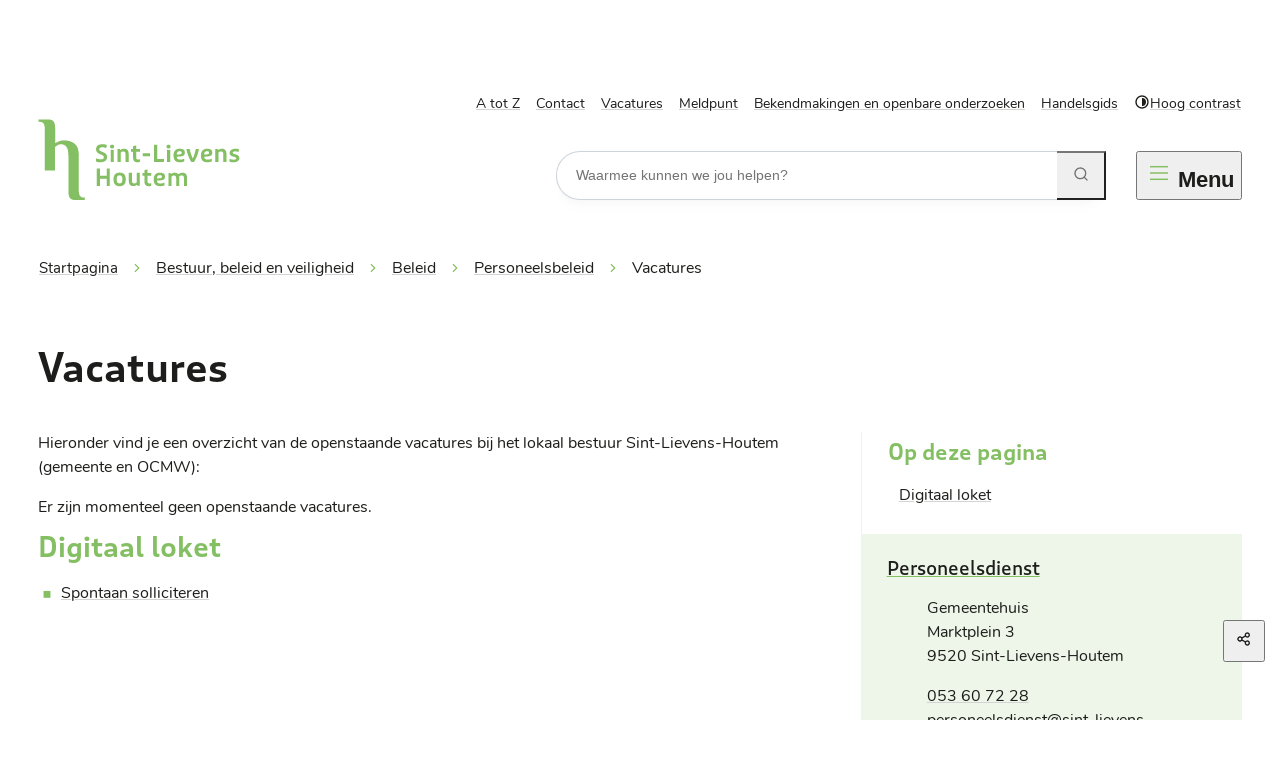

--- FILE ---
content_type: text/html; charset=utf-8
request_url: https://www.sint-lievens-houtem.be/vacatures
body_size: 29677
content:
<!DOCTYPE html><html lang=nl-BE><head><meta charset=utf-8><meta name=HandheldFriendly content=True><meta name=MobileOptimized content=320><meta name=viewport content="width=device-width, initial-scale=1.0"><meta name=generator content="Icordis CMS by LCP nv (https://www.lcp.be)"><meta name=theme-color content=#98a115><title>Vacatures - Gemeente Sint-Lievens-Houtem</title><link rel=preconnect href=https://fonts.icordis.be><link rel=stylesheet href=https://fonts.icordis.be/fonts/nunito-regular-500-600-700_puffin-500-italic-500-normal-400-normal-600-italic-400-italic-700-normal-600-normal-700-italic.css media=screen><link id=skin-stylesheet rel=stylesheet media=screen href="/css/dist/skin-slh.css?v=02012026113014" data-sw="/css/dist/skin-slh-contrast.css?v=02012026113014" data-css=contrastskin><link rel=stylesheet href=/css/layout/core/print.css media=print><link rel=icon type=image/x-icon href=/images/skin/favicon.ico><link rel=icon type=image/png sizes=32x32 href=/images/skin/favicon-32x32.png><link rel=icon type=image/png sizes=16x16 href=/images/skin/favicon-16x16.png><link rel=apple-touch-icon sizes=180x180 href=/images/skin/apple-touch-icon.png><link rel=mask-icon href=/images/skin/safari-pinned-tab.svg color=#98a115><link type=application/rss+xml rel=alternate title="Nieuws RSS" href=/rss/nieuws.rss><link type=application/rss+xml rel=alternate title="Activiteiten RSS" href=/rss/activiteiten.rss><link rel=canonical href=https://www.sint-lievens-houtem.be/vacatures><link rel=manifest href=/site.webmanifest><meta name=description content="Hieronder vind je een overzicht van de openstaande vacatures bij het lokaal bestuur Sint-Lievens-Houtem (gemeente en OCMW): Er zijn momenteel geen openstaande v..."><meta property=og:description content="Hieronder vind je een overzicht van de openstaande vacatures bij het lokaal bestuur Sint-Lievens-Houtem (gemeente en OCMW): Er zijn momenteel geen openstaande v..."><meta property=og:site_name content="Gemeente Sint-Lievens-Houtem"><meta property=og:title content=Vacatures><meta property=og:url content=https://www.sint-lievens-houtem.be/vacatures><meta property=og:type content=website><meta property=og:image content=https://www.sint-lievens-houtem.be/images/skin/logo-og.png><meta name=twitter:card content=summary><meta property=twitter:title content=Vacatures><meta property=twitter:description content="Hieronder vind je een overzicht van de openstaande vacatures bij het lokaal bestuur Sint-Lievens-Houtem (gemeente en OCMW): Er zijn momenteel geen openstaande v..."><link rel=stylesheet href=/global/css/layout/modules/burgerprofiel.css media=screen asp-append-version=true><script src=https://prod.widgets.burgerprofiel.vlaanderen.be/api/v1/node_modules/@govflanders/vl-widget-polyfill/dist/index.js></script><script src=https://prod.widgets.burgerprofiel.vlaanderen.be/api/v1/node_modules/@govflanders/vl-widget-client/dist/index.js></script></head><body id=body class=portal-0 data-menu=hamburger><script>var burgerprofielUAC =false;
                    var burgerprofielAPIUrl = 'https://prod.widgets.burgerprofiel.vlaanderen.be/api/v1/session/validate';</script><div class=widget-vlw-placeholder id=global-header-placeholder aria-hidden=true><div class=lds-ellipsis><div></div><div></div><div></div><div></div></div></div><script>var sessionding=null;
var wasAuthorized=false;
var loggedOutLocal=false;
vl.widget.client.bootstrap('https://prod.widgets.burgerprofiel.vlaanderen.be/api/v1/widget/aee62c09-a0ad-4996-8c6a-82268c1208db')
	.then(function(widget) {
        var placeholder = document.getElementById('global-header-placeholder');
  	widget.setMountElement(placeholder);
    widget.mount().catch(console.error.bind(console))
    return widget;
  })
  .then(function (widget){
vl.widget.client.capture((widget) => { window.widget = widget});
widget.getExtension('citizen_profile').then((citizen_profile) => {
  var state =    citizen_profile.getSession().getState();
$('#profiellogout').on('click',function(e){
  var state2=citizen_profile.getSession().getState();
if(state2=='authenticated'){
e.preventDefault();
citizen_profile.getSession().logout();
loggedOutLocal=true;
}
});
  citizen_profile.addEventListener('session.update', (event) => {
      var state2=citizen_profile.getSession().getState(); // of event.getSource().getState();
      if(state2=='authenticated'){
wasAuthorized=true;
                        $('#my-profile-link2').removeClass('hidden');
                        $('#my-profile-link2').show();
                        }else if(state2=='unauthenticated'){
if(loggedOutLocal){
loggedOutLocal=false;
                       window.location='/sso/logout?returnurl=/';   
                        }
                        $('#my-profile-link2').addClass('hidden');
                        $('#my-profile-link2').hide();

                        }
                 });
                // authenticated
                // unauthenticated
                // recognized -> ACM sessie geen MBP sessie
});
  })
  .catch(console.error.bind(console));</script><div id=skip-content class=skip><div class=container><a href=#content-main data-scrollto=skip rel=nofollow> <span>Naar inhoud</span> </a></div></div><noscript><div class=alertbox-warning>Javascript is niet ingeschakeld. We hebben gedetecteerd dat javascript is uitgeschakeld in deze browser. Schakel javascript in of schakel over naar een ondersteunde browser om door te gaan.</div></noscript><header class="header has-hamburger"><div class="header-main header__main" data-menu-position=under><div class=container><div class=header__container-wrapper><div class="header-brand header__brand"><a href="/" class=brand data-tooltip="Terug naar startpagina"> <span class="brand-txt brand__txt">Gemeente Sint-Lievens-Houtem</span> <img src=/images/skin/logo.svg alt="" class="logo-img brand__logo"> </a></div><div class="header-right header__right"><div class=header__right-top><div class=header__meta><div class="meta meta__wrapper"><div class="meta__container-wrapper fade-navs fade__navs"><button data-scroll=scroll-left data-tooltip="scroll naar links" aria-hidden=true class="btn-scroll next hidden"> <svg class=scroll__icon aria-hidden=true data-icon=arrow-right-s><use href=/global/icons/global-line.svg#arrow-right-s style="fill:var(--icon-color-primary,var(--icon-color));transition:fill var(--transition-duration-base) var(--transition-timing-function)"></use></svg> <span class="sr_skip sr-only">scroll naar links</span> </button> <button data-scroll=scroll-right data-tooltip="scroll naar rechts" aria-hidden=true class="btn-scroll prev hidden"> <svg class=scroll__icon aria-hidden=true data-icon=arrow-left-s><use href=/global/icons/global-line.svg#arrow-left-s style="fill:var(--icon-color-primary,var(--icon-color));transition:fill var(--transition-duration-base) var(--transition-timing-function)"></use></svg> <span class="sr_skip sr-only">scroll naar rechts</span> </button><ul class=nav-meta data-scroller=fade__navs><li class="nav__item meta__item" data-id=4><a href=/producten class="nav__link meta__link"> <span>A tot Z</span> </a></li><li class="nav__item meta__item" data-id=11><a href=/contact class="nav__link meta__link"> <span>Contact</span> </a></li><li class="nav__item meta__item" data-id=12><a href=/vacatures class="nav__link meta__link"> <span>Vacatures</span> </a></li><li class="nav__item meta__item" data-id=13><a href=/meldpunt class="nav__link meta__link"> <span>Meldpunt</span> </a></li><li class="nav__item meta__item" data-id=14><a href=/bekendmakingen-en-openbare-onderzoeken class="nav__link meta__link"> <span>Bekendmakingen en openbare onderzoeken</span> </a></li><li class="nav__item meta__item" data-id=15><a href=https://www.sint-lievens-houtem.be/bedrijven class="nav__link meta__link" target=_blank rel=noopener> <span>Handelsgids</span> </a></li><li class="nav__item meta__item my-profile-contrast"><button id=btn-toggle-contrast class="nav__link meta__link btn-toggle-contrast icon-contrast"> <svg class="nav__icon meta__icon" aria-hidden=true data-icon=contrast><use href=/global/icons/global-line.svg#contrast style="fill:var(--icon-color-primary,var(--icon-color));transition:fill var(--transition-duration-base) var(--transition-timing-function)"></use></svg> <span>Hoog contrast</span> </button></li></ul></div></div></div></div><div class=header__right-bottom><div class="header-search header__search"><div id=search class="search search-main" role=search><form action=/zoeken method=GET name=searchForm id=searchForm class=search__form><div class="input-group search__group"><label for=txtkeyword><span class=sr-only>Waarmee kunnen we jou helpen?</span></label> <input type=text name=q class="form-control txt search__input" id=txtkeyword data-tooltip="Waarmee kunnen we jou helpen?" autocomplete=off data-toggle-placeholder=1 placeholder="Waarmee kunnen we jou helpen?" data-placeholder-mobile=Zoeken data-speak-text="Begin nu te spreken" data-listening-text=Luisteren... data-error="Gelieve je microfoon aan te sluiten en je microfoon rechten toe te laten."><div aria-hidden=true class="loading search__loading"><svg class=loading__icon aria-hidden=true data-icon=icon-search-loading><use href=/images/search-loading.svg#icon-search-loading style="fill:var(--icon-color-primary,var(--icon-color));transition:fill var(--transition-duration-base) var(--transition-timing-function)"></use></svg></div><span class="input-group__btn search__input-group"> <button id=btn-speech-recognition class="hidden search__btn--recognition" type=button data-tooltip="Opzoeking via microfoon activeren"> <svg class=search__icon aria-hidden=true data-icon=mic><use href=/global/icons/global-line.svg#mic style="fill:var(--icon-color-primary,var(--icon-color));transition:fill var(--transition-duration-base) var(--transition-timing-function)"></use></svg> <span class=sr-only>Opzoeking via microfoon activeren</span> </button> <button type=submit class=search__btn id=btnSearch data-tooltip=Zoeken> <svg class=search__icon aria-hidden=true data-icon=search><use href=/global/icons/global-line.svg#search style="fill:var(--icon-color-primary,var(--icon-color));transition:fill var(--transition-duration-base) var(--transition-timing-function)"></use></svg> <span>Zoeken</span> </button><div id=speech-error-msg class="popover search__popover popover-start hidden"><div class=popover__arrow aria-hidden=true></div>Gelieve je microfoon aan te sluiten en je microfoon rechten toe te laten.</div></span></div></form><div id=suggestionsearch class="search-suggestion partial-overview" aria-live=polite></div></div></div><div class=header__toggle-menu><button data-toggle=offcanvas data-dismiss=modal class=btn-toggle-menu type=button aria-expanded=false> <svg viewBox="0 0 100 100" aria-hidden=true class=toggle__icon><path class="line line-1" d="M 20,29.000046 H 80.000231 C 80.000231,29.000046 94.498839,28.817352 94.532987,66.711331 94.543142,77.980673 90.966081,81.670246 85.259173,81.668997 79.552261,81.667751 75.000211,74.999942 75.000211,74.999942 L 25.000021,25.000058" /><path class="line line-2" d="M 20,50 H 80" /><path class="line line-3" d="M 20,70.999954 H 80.000231 C 80.000231,70.999954 94.498839,71.182648 94.532987,33.288669 94.543142,22.019327 90.966081,18.329754 85.259173,18.331003 79.552261,18.332249 75.000211,25.000058 75.000211,25.000058 L 25.000021,74.999942" /></svg> <span class=toggle__txt><span>Menu</span></span> </button></div></div></div></div></div></div><div class=header__nav aria-label="Main menu" role=navigation><div class="overlay overlay__navigation header-nav-overlay" data-toggle=offcanvas aria-hidden=true></div><nav class="navigation-main is-desktop has-hamburger"><div class=navigation__container-wrapper><div class=navigation__header><span class=navigation__title aria-hidden=true><span>Menu</span></span> <button class="toggle btn-toggle-close navigation__btn--close" data-tooltip="Menu sluiten" data-toggle=offcanvas> <svg viewBox="0 0 100 100" aria-hidden=true class=toggle__icon><path class="line line-1" d="M 20,29.000046 H 80.000231 C 80.000231,29.000046 94.498839,28.817352 94.532987,66.711331 94.543142,77.980673 90.966081,81.670246 85.259173,81.668997 79.552261,81.667751 75.000211,74.999942 75.000211,74.999942 L 25.000021,25.000058" /><path class="line line-2" d="M 20,50 H 80" /><path class="line line-3" d="M 20,70.999954 H 80.000231 C 80.000231,70.999954 94.498839,71.182648 94.532987,33.288669 94.543142,22.019327 90.966081,18.329754 85.259173,18.331003 79.552261,18.332249 75.000211,25.000058 75.000211,25.000058 L 25.000021,74.999942" /></svg> <span class=toggle__txt>Menu sluiten</span> </button></div><div class=nav__container-wrapper><ul class=nav-main><li class="nav__item nav1"><a class=nav__link href=/bestuur-beleid-en-veiligheid> <span class=nav__title><span>Bestuur, beleid en veiligheid</span></span><p class=nav__info>Alle informatie over de samenstelling en werking van het bestuur, de beleidsdocumenten, belastingen en retributies, premies, subsidies en tussenkomsten, communicatie, veiligheid ...</p></a></li><li class="nav__item nav2"><a class=nav__link href=/bouwen-en-wonen> <span class=nav__title><span>Bouwen en wonen</span></span><p class=nav__info>Alle informatie over (ver)bouwen, bekendmakingen, wonen, leegstand, tweede verblijf, premies, subsidies ...</p></a></li><li class="nav__item nav3"><a class=nav__link href=/burgerzaken> <span class=nav__title><span>Burgerzaken</span></span><p class=nav__info>Alle informatie rond adreswijziging, identiteit- en verblijfskaarten, huwen en samenwonen, niet-Belgen, geboorte, overlijden, begraven ...</p></a></li><li class="nav__item nav4"><a class=nav__link href=/natuur-en-milieu> <span class=nav__title><span>Natuur en milieu</span></span><p class=nav__info>Alle informatie over natuur, milieu, afval, bodem, klimaat, jacht, dieren, water, overlast, bekendmakingen ...</p></a></li><li class="nav__item nav5"><a class=nav__link href=/ondernemen> <span class=nav__title><span>Ondernemen</span></span><p class=nav__info>Alle informatie over ondernemen in de gemeente, markten, kermissen, Livinuscheques, Fair Trade ...</p></a></li><li class="nav__item nav6"><a class=nav__link href=/ontspannen> <span class=nav__title><span>Ontspannen</span></span><p class=nav__info>Alle informatie over jeugd, sport, cultuur, bibliotheek, verenigingen ...</p></a></li><li class="nav__item nav7"><a class=nav__link href=/thema/detail/6/openbare-werken-en-mobiliteit> <span class=nav__title><span>Openbare werken en mobiliteit</span></span><p class=nav__info>Alle informatie over openbare werken, mobiliteit en verkeer, inname openbaar domein, parkeren ...</p></a></li><li class="nav__item nav8"><a class=nav__link href=/reglementen-houtem-jaarmarkt> <span class=nav__title><span>Reglementen Houtem Jaarmarkt</span></span> </a></li><li class="nav__item nav9"><a class=nav__link href=/welzijn-en-onderwijs> <span class=nav__title><span>Welzijn en onderwijs</span></span><p class=nav__info>Alle informatie over de dienstverlening van het OCMW, gezondheid, onderwijs, kinderopvang ...</p></a></li></ul></div></div></nav> <button data-toggle=offcanvas class="toggle btn-toggle-close header__nav--close" type=button aria-expanded=false> <svg viewBox="0 0 100 100" aria-hidden=true class=toggle__icon><path class="line line-1" d="M 20,29.000046 H 80.000231 C 80.000231,29.000046 94.498839,28.817352 94.532987,66.711331 94.543142,77.980673 90.966081,81.670246 85.259173,81.668997 79.552261,81.667751 75.000211,74.999942 75.000211,74.999942 L 25.000021,25.000058" /><path class="line line-2" d="M 20,50 H 80" /><path class="line line-3" d="M 20,70.999954 H 80.000231 C 80.000231,70.999954 94.498839,71.182648 94.532987,33.288669 94.543142,22.019327 90.966081,18.329754 85.259173,18.331003 79.552261,18.332249 75.000211,25.000058 75.000211,25.000058 L 25.000021,74.999942" /></svg> <span class=toggle-txt>Menu sluiten</span> </button></div></header><main id=wrapper class=main><div class="visible-print sr_skip"><img alt="" src=/images/skin/logo.png></div><nav aria-label=breadcrumb class="breadcrumb breadcrumb-main sr_skip"><div class=breadcrumb__wrapper><div class="breadcrumb__container-wrapper fade__navs"><button data-scroll=scroll-left data-tooltip="scroll naar links" aria-hidden=true class="btn-scroll next hidden"> <svg class=scroll__icon aria-hidden=true data-icon=arrow-right-s><use href=/global/icons/global-line.svg#arrow-right-s style="fill:var(--icon-color-primary,var(--icon-color));transition:fill var(--transition-duration-base) var(--transition-timing-function)"></use></svg> <span class="sr_skip sr-only">scroll naar links</span> </button> <button data-scroll=scroll-right data-tooltip="scroll naar rechts" aria-hidden=true class="btn-scroll prev hidden"> <svg class=scroll__icon aria-hidden=true data-icon=arrow-left-s><use href=/global/icons/global-line.svg#arrow-left-s style="fill:var(--icon-color-primary,var(--icon-color));transition:fill var(--transition-duration-base) var(--transition-timing-function)"></use></svg> <span class="sr_skip sr-only">scroll naar rechts</span> </button><ol class="nav-breadcrumb sr_skip" itemscope itemtype=http://schema.org/BreadcrumbList data-scroller=fade__navs><li class="nav__item breadcrumb__item breadcrumb__item--home" itemprop=itemListElement itemscope itemtype=http://schema.org/ListItem><a itemprop=item href="/" class="nav__link breadcrumb__link"> <span itemprop=name>Startpagina</span><meta itemprop=position content=1></a> <svg class="nav__icon breadcrumb__icon" aria-hidden=true data-icon=arrow-right-s><use href=/global/icons/global-line.svg#arrow-right-s style="fill:var(--icon-color-primary,var(--icon-color));transition:fill var(--transition-duration-base) var(--transition-timing-function)"></use></svg></li><li class="nav__item breadcrumb__item" itemprop=itemListElement itemscope itemtype=http://schema.org/ListItem><a class="nav__link breadcrumb__link" href=https://www.sint-lievens-houtem.be/bestuur-beleid-en-veiligheid itemprop=item> <span itemprop=name class=aCrumb>Bestuur, beleid en veiligheid</span><meta itemprop=position content=2></a> <svg class="nav__icon breadcrumb__icon" aria-hidden=true data-icon=arrow-right-s><use href=/global/icons/global-line.svg#arrow-right-s style="fill:var(--icon-color-primary,var(--icon-color));transition:fill var(--transition-duration-base) var(--transition-timing-function)"></use></svg></li><li class="nav__item breadcrumb__item" itemprop=itemListElement itemscope itemtype=http://schema.org/ListItem><a class="nav__link breadcrumb__link" href=https://www.sint-lievens-houtem.be/beleid itemprop=item> <span itemprop=name class=aCrumb>Beleid</span><meta itemprop=position content=3></a> <svg class="nav__icon breadcrumb__icon" aria-hidden=true data-icon=arrow-right-s><use href=/global/icons/global-line.svg#arrow-right-s style="fill:var(--icon-color-primary,var(--icon-color));transition:fill var(--transition-duration-base) var(--transition-timing-function)"></use></svg></li><li class="nav__item breadcrumb__item" itemprop=itemListElement itemscope itemtype=http://schema.org/ListItem><a class="nav__link breadcrumb__link" href=https://www.sint-lievens-houtem.be/thema/detail/235/personeelsbeleid itemprop=item> <span itemprop=name class=aCrumb>Personeelsbeleid</span><meta itemprop=position content=4></a> <svg class="nav__icon breadcrumb__icon" aria-hidden=true data-icon=arrow-right-s><use href=/global/icons/global-line.svg#arrow-right-s style="fill:var(--icon-color-primary,var(--icon-color));transition:fill var(--transition-duration-base) var(--transition-timing-function)"></use></svg></li><li class="nav__item breadcrumb__item active" itemprop=itemListElement itemscope itemtype=http://schema.org/ListItem><a class="nav__link breadcrumb__link" href=https://www.sint-lievens-houtem.be/vacatures itemprop=item> <span class=aCrumb itemprop=name>Vacatures</span><meta itemprop=position content=5></a></li></ol></div></div></nav><div class=heading__wrapper><div class=container><h1 class=page-heading><span>Vacatures</span></h1></div></div><div id=content-main class=page-inner><div class=main__container><section class=products-detail><div class=container-wrapper><div class="page-container page-column"><div class=page-content><div class=info><p>Hieronder vind je een overzicht van de openstaande vacatures bij het lokaal bestuur Sint-Lievens-Houtem (gemeente en OCMW):</p><p>Er zijn momenteel geen openstaande vacatures.</p></div><div class=eloket><h2 class=eloket__heading id=anchor-digitaal-loket><span>Digitaal loket</span></h2><div class=eloket__block><ul class="list-overview list-eloket"><li class=list__item><svg class=list__icon aria-hidden=true data-icon=list-square><use href=/global/icons/global-line.svg#list-square style="fill:var(--icon-color-primary,var(--icon-color));transition:fill var(--transition-duration-base) var(--transition-timing-function)"></use></svg> <a class=list__link href=/eloket/detail/33/spontaan-solliciteren> <span class=list__title>Spontaan solliciteren</span> </a></li></ul></div></div></div><div class=side-bar><div class="box box-anchor-links anchors anchors--sticky"><h2 class="box-title anchors__title"><span>Op deze pagina</span></h2><div class="box__block anchors__block"><ul class="list list-anchors anchors__list"><li class=anchors__item><a class=anchors__link href=#anchor-digitaal-loket data-scrollto=h2><span>Digitaal loket</span></a></li></ul></div></div><div class="box-contact contact--popular notranslate" translate=no><h2 class="box__title sr-only"><span>Contact</span></h2><div class="box__block contact__block"><h3 class=box__subtitle><a href=/personeelsdienst class=box__subtitle-link><span>Personeelsdienst</span></a></h3><div class=contact__block-row><div class=contact__content><div class=contact__content-row><div class=contact__info-container><dl class=contact__info><dt class=lbl-address><span>Adres</span></dt><dd class=txt-address><span class=txt-gebouw>Gemeentehuis</span> <span class=address--block> <span class=txt-streetnr>Marktplein 3</span> <span class=txt-postal><span class=sr-only>, </span>9520</span> <span class=txt-city>Sint-Lievens-Houtem</span> </span></dd><dt class=lbl-phone><span>Tel.</span></dt><dd class=txt-phone><span data-label=Tel.><a rel="noopener noreferrer" href=tel:053607228 class=phone><span>053 60 72 28</span></a></span></dd><dt class=lbl-email><span>E-mail</span></dt><dd class=txt-email><span data-label=E-mail><a rel="noopener noreferrer" target=_blank href=mailto:%70%65%72%73%6f%6e%65%65%6c%73%64%69%65%6e%73%74%40%73%69%6e%74%2d%6c%69%65%76%65%6e%73%2d%68%6f%75%74%65%6d%2e%62%65 class=mail><span>&#112;&#101;&#114;&#115;&#111;&#110;&#101;&#101;&#108;&#115;&#100;&#105;&#101;&#110;&#115;&#116;<span>&#064;</span>&#115;&#105;&#110;&#116;&#045;&#108;&#105;&#101;&#118;&#101;&#110;&#115;&#045;&#104;&#111;&#117;&#116;&#101;&#109;&#046;&#098;&#101;</span></a></span></dd></dl></div><div class=contact__hours-container><div class=contact__hours-info><div class=hours__info><div class=hours-btns></div></div></div></div></div></div></div><script type=application/ld+json>{"@context":"http://schema.org","@type":"PostalAddress","addressLocality":"Sint-Lievens-Houtem","postalCode":"9520","streetAddress":"Marktplein 3 "}</script></div></div></div></div></div></section></div></div></main><footer id=footer class=footer><div class=footer-top><div class=container><div class=footer__row><div class=footer--logo><img src=/images/skin/logo-footer.svg alt=""></div><div class=footer--contact><div class="footer-contact notranslate"><span class=footer-contact__title><span>Gemeente Sint-Lievens-Houtem</span></span><dl class="contact__info footer-contact__info"><dt class=lbl-address><span>Adres</span></dt><dd class=txt-address><span class="address--block list-inline"> <span class=txt-streetnr>Marktplein 3</span> <span class=txt-postal><span class=sr-only>, </span>9520</span> <span class=txt-city>Sint-Lievens-Houtem</span> </span></dd><dt class=lbl-phone><span>Tel.</span></dt><dd class=txt-phone><span data-label=Tel.><a rel="noopener noreferrer" href=tel:053607220 class=phone><span>053 60 72 20</span></a></span></dd><dt class=lbl-email><span>E-mail</span></dt><dd class=txt-email><span data-label=E-mail><a rel="noopener noreferrer" target=_blank href=mailto:%67%65%6d%65%65%6e%74%65%40%73%69%6e%74%2d%6c%69%65%76%65%6e%73%2d%68%6f%75%74%65%6d%2e%62%65 class=mail><span>&#103;&#101;&#109;&#101;&#101;&#110;&#116;&#101;<span>&#064;</span>&#115;&#105;&#110;&#116;&#045;&#108;&#105;&#101;&#118;&#101;&#110;&#115;&#045;&#104;&#111;&#117;&#116;&#101;&#109;&#046;&#098;&#101;</span></a></span></dd></dl><span class=footer-contact-detail><a href=/gemeentehuis>Alle openingsuren</a></span><div class=footer__copy>&copy; 2026</div></div></div><div class=footer--break></div><div class=footer--social><ul class=list-social><li class="list__item social__item"><a href="https://nl-nl.facebook.com/pages/category/Government-Organization/Gemeente-Sint-Lievens-Houtem-473079042737025/" target=_blank data-tooltip=Facebook class="list__link social__link social__link-facebook" rel=noopener> <svg class=social__icon aria-hidden=true data-icon=facebook-box-fill><use href=/global/icons/global-socials.svg#facebook-box-fill style="fill:var(--icon-color-facebook,var(--icon-color));transition:fill var(--transition-duration-base) var(--transition-timing-function)"></use></svg> <span>Volg ons op Facebook</span> </a></li><li class="list__item social__item"><a href=https://twitter.com/sintlievenshout target=_blank data-tooltip=Twitter class="list__link social__link social__link-twitter" rel=noopener> <svg class=social__icon aria-hidden=true data-icon=twitter-fill><use href=/global/icons/global-socials.svg#twitter-fill style="fill:var(--icon-color-twitter,var(--icon-color));transition:fill var(--transition-duration-base) var(--transition-timing-function)"></use></svg> <span>Volg ons op Twitter</span> </a></li><li class="list__item social__item"><a href="https://www.instagram.com/sintlievenshoutem/" target=_blank data-tooltip=Instagram class="list__link social__link social__link-instagram" rel=noopener> <svg class=social__icon aria-hidden=true data-icon=instagram-fill><use href=/global/icons/global-socials.svg#instagram-fill style="fill:var(--icon-color-instagram,var(--icon-color));transition:fill var(--transition-duration-base) var(--transition-timing-function)"></use></svg> <span>Volg ons op Instagram</span> </a></li></ul><div class=contact__appointment><a class="btn-appointment appointment__btn mail" rel="noopener noreferrer" target=_blank href=mailto:%73%65%63%72%65%74%61%72%69%61%61%74%40%73%69%6e%74%2d%6c%69%65%76%65%6e%73%2d%68%6f%75%74%65%6d%2e%62%65><span>&#077;&#097;&#097;&#107;&nbsp;&#097;&#102;&#115;&#112;&#114;&#097;&#097;&#107;</span></a></div></div><div class=footer--link><ul class=footer__list><li class=footer__item data-id=7><a class=footer__link href=/privacyverklaring> <span>Privacyverklaring</span> </a></li><li class=footer__item data-id=6><a class=footer__link href=/cookies> <span>Cookies</span> </a></li><li class=footer__item data-id=5><a class=footer__link href=/sitemap> <span>Sitemap</span> </a></li><li class=footer__item data-id=10><a class=footer__link href=/nieuwsbrieven/inschrijven> <span>Inschrijven Nieuwsbrief</span> </a></li><li class=footer__item><a class=footer__link--lcp data-tooltip="web design, development en cms door LCP" rel=noopener target=_blank href="https://www.lcp.be/" class=lcplink> <svg class=footer__icon aria-hidden=true data-icon=lcp><use href=/global/icons/global-township.svg#lcp style="fill:var(--icon-color-primary,var(--icon-color));transition:fill var(--transition-duration-base) var(--transition-timing-function)"></use></svg> <span>LCP nv 2026 &copy; </span> </a></li></ul></div></div></div></div></footer><div class="toppos sr_skip"><div id=social-share class=social-share><button data-toggle=socialsharebtn class="btn-toggle-share icon-share2" type=button aria-expanded=false> <svg class=toggle__icon aria-hidden=true data-icon=share><use href=/global/icons/global-line.svg#share style="fill:var(--icon-color-primary,var(--icon-color));transition:fill var(--transition-duration-base) var(--transition-timing-function)"></use></svg> <span>Deel deze pagina</span> </button><div class="social-share__btns invisibility"><ul class="list-social social-share__list"><li class="list__item social__item"><a rel=noopener data-tooltip="Deel deze pagina op Facebook" target=_blank href="http://www.facebook.com/sharer/sharer.php?u=https%3a%2f%2fwww.sint-lievens-houtem.be%2fvacatures" class="list__link social__link"> <svg class="social__icon social__icon-facebook" aria-hidden=true data-icon=facebook-box-fill><use href=/global/icons/global-socials.svg#facebook-box-fill style="fill:var(--icon-color-facebook,var(--icon-color));transition:fill var(--transition-duration-base) var(--transition-timing-function)"></use></svg> <span>Facebook</span> </a></li><li class="list__item social__item"><a rel=noopener data-tooltip="Deel deze pagina op Twitter" target=_blank href="https://twitter.com/intent/tweet?original_referer=https%3a%2f%2fwww.sint-lievens-houtem.be%2fvacatures&amp;text=Vacatures&amp;tw_p=tweetbutton&amp;url=https%3a%2f%2fwww.sint-lievens-houtem.be%2fvacatures" class="list__link social__link"> <svg class="social__icon social__icon-twitter" aria-hidden=true data-icon=twitter-fill><use href=/global/icons/global-socials.svg#twitter-fill style="fill:var(--icon-color-twitter,var(--icon-color));transition:fill var(--transition-duration-base) var(--transition-timing-function)"></use></svg> <span>Twitter</span> </a></li><li class="list__item social__item"><a rel=noopener data-tooltip="Deel deze pagina op Linkedin" target=_blank href="http://www.linkedin.com/shareArticle?url=https%3a%2f%2fwww.sint-lievens-houtem.be%2fvacatures" class="list__link social__link"> <svg class="social__icon social__icon-linkedin" aria-hidden=true data-icon=linkedin-box-fill><use href=/global/icons/global-socials.svg#linkedin-box-fill style="fill:var(--icon-color-linkedin,var(--icon-color));transition:fill var(--transition-duration-base) var(--transition-timing-function)"></use></svg> <span>Linkedin</span> </a></li><li class="list__item social__item"><a rel=noopener data-tooltip="Deel deze pagina op E-mail" target=_blank href="mailto:?subject=Vacatures - Gemeente Sint-Lievens-Houtem&amp;body=Hey,%0Ahttps%3a%2f%2fwww.sint-lievens-houtem.be%2fvacatures" class="list__link social__link"> <svg class="social__icon social__icon-mail" aria-hidden=true data-icon=mail><use href=/global/icons/global-line.svg#mail style="fill:var(--icon-color-primary,var(--icon-color));transition:fill var(--transition-duration-base) var(--transition-timing-function)"></use></svg> <span>E-mail</span> </a></li></ul></div></div><div id=totop><a rel=nofollow href=#skip-content data-scrollto=totop data-tooltip="Naar top" class=btn-totop> <svg class=toggle__icon aria-hidden=true data-icon=arrow-up-s><use href=/global/icons/global-line.svg#arrow-up-s style="fill:var(--icon-color-primary,var(--icon-color));transition:fill var(--transition-duration-base) var(--transition-timing-function)"></use></svg> <span>Naar top</span> </a></div></div><script src=/global/js/jquery-3.6.2.min.js></script><script src="/js/minified/site.min.js?v=vLj9WGWoHGCOB_G5cz9qBVQqBU7FvRiI5dw3JpJOOYw"></script><script async src="/js/minified/lazysize.min.js?v=RZ_KR5myizl9dNdVfn52zY3Ks7DciaJCZ2Er6nWqHD4"></script></body></html>

--- FILE ---
content_type: image/svg+xml
request_url: https://www.sint-lievens-houtem.be/images/skin/logo.svg
body_size: 4346
content:
<?xml version="1.0" encoding="UTF-8"?>
<svg id="Layer_1" xmlns="http://www.w3.org/2000/svg" version="1.1" viewBox="0 0 2540 1024">
  <!-- Generator: Adobe Illustrator 29.5.1, SVG Export Plug-In . SVG Version: 2.1.0 Build 141)  -->
  <defs>
    <style>
      .st0 {
        fill: #84bf63;
      }
    </style>
  </defs>
  <path class="st0" d="M585.6,994.5v29.5h-118.9c-23.8,0-41.9-3.4-54.4-11.3s-21.5-20.4-27.2-38.5-7.9-44.2-7.9-78.2v-439.5c0-47.6-7.9-82.7-24.9-104.2s-38.5-32.9-64.6-32.9-36.2,5.7-56.6,18.1c-7.9,4.5-15.9,10.2-22.7,17v297.9H79.3V134.8c0-34-4.5-58.9-13.6-74.8s-28.3-24.9-55.5-24.9H0V5.7h120.1c23.8,0,41.9,4.5,55.5,12.5,12.5,7.9,21.5,21.5,27.2,39.6s7.9,44.2,7.9,78.2v172.2c5.7-4.5,15.9-11.3,30.6-19.3,26.1-12.5,52.1-19.3,78.2-19.3,53.2,0,98.5,13.6,134.8,40.8s54.4,74.8,54.4,140.5v444c0,34,4.5,58.9,13.6,74.8s27.2,23.8,55.5,23.8h10.2l-2.3,1.1Z"/>
  <path class="st0" d="M727.2,536.9v-39.6c19.3,9.1,43,12.5,60,12.5,26.1,0,38.5-9.1,38.5-26.1s-10.2-22.7-34-32.9l-17-6.8c-35.1-14.7-47.6-34-47.6-61.2,0-43,30.6-63.4,78.2-63.4s43,4.5,58.9,12.5l-9.1,36.2c-13.6-6.8-34-11.3-51-11.3s-36.2,7.9-36.2,24.9,9.1,21.5,34,31.7l17,6.8c35.1,14.7,47.6,34,47.6,61.2,0,45.3-35.1,64.6-82.7,64.6s-43-3.4-58.9-10.2h0l2.3,1.1ZM903.9,348.9c0-14.7,9.1-23.8,26.1-23.8s26.1,9.1,26.1,23.8-9.1,23.8-26.1,23.8-26.1-9.1-26.1-23.8ZM910.7,387.4c5.7,2.3,13.6,3.4,20.4,3.4s13.6,0,20.4-3.4v156.3h-39.6v-156.3h-1.1ZM997.9,379.5h30.6l5.7,13.6c12.5-10.2,31.7-17,48.7-17,38.5,0,56.6,21.5,56.6,69.1v99.7h-39.6v-96.3c0-27.2-7.9-37.4-27.2-37.4s-24.9,4.5-34,12.5v121.2h-39.6v-164.2l-1.1-1.1ZM1195,482.5v-69.1h-24.9v-34h24.9v-36.2l39.6-9.1v45.3h47.6v34h-47.6v68c0,20.4,4.5,30.6,22.7,30.6s19.3-2.3,24.9-4.5v34c-9.1,4.5-20.4,5.7-31.7,5.7-36.2,0-55.5-17-55.5-63.4h0v-1.1ZM1318.5,432.7h89.5v38.5h-89.5v-38.5ZM1460.1,324h40.8v181.2h85v37.4h-125.7v-219.8,1.1ZM1617.6,348.9c0-14.7,9.1-23.8,26.1-23.8s26.1,9.1,26.1,23.8-9.1,23.8-26.1,23.8-26.1-9.1-26.1-23.8ZM1623.2,387.4c6.8,2.3,13.6,3.4,20.4,3.4s13.6,0,20.4-3.4v156.3h-39.6v-156.3h-1.1ZM1705.9,463.3c0-57.8,27.2-87.2,78.2-87.2s65.7,19.3,65.7,51-18.1,43-55.5,46.4l-47.6,3.4c2.3,27.2,15.9,36.2,43,36.2s35.1-4.5,53.2-12.5v36.2c-13.6,6.8-36.2,10.2-56.6,10.2-53.2,0-79.3-27.2-79.3-83.8h-1.1ZM1779.5,447.4c20.4-1.1,30.6-6.8,30.6-20.4s-10.2-20.4-26.1-20.4c-26.1,0-36.2,17-37.4,43l32.8-2.3h0ZM1871.3,379.5h40.8c6.8,46.4,23.8,90.6,37.4,120.1,14.7-30.6,30.6-73.6,37.4-120.1h39.6c0,31.7-30.6,118.9-61.2,164.2h-34c-30.6-46.4-61.2-133.7-61.2-164.2h1.1ZM2052.5,463.3c0-57.8,28.3-87.2,78.2-87.2s65.7,19.3,65.7,51-18.1,43-55.5,46.4l-47.6,3.4c2.3,27.2,15.9,36.2,43,36.2s35.1-4.5,53.2-12.5v36.2c-13.6,6.8-36.2,10.2-56.6,10.2-53.2,0-80.4-27.2-80.4-83.8h0ZM2126.2,447.4c20.4-1.1,30.6-6.8,30.6-20.4s-10.2-20.4-26.1-20.4c-26.1,0-36.2,17-37.4,43l32.9-2.3h0ZM2233.8,379.5h30.6l5.7,13.6c12.5-10.2,31.7-17,48.7-17,38.5,0,56.6,21.5,56.6,69.1v99.7h-39.6v-96.3c0-27.2-7.9-37.4-27.2-37.4s-24.9,4.5-34,12.5v121.2h-39.6v-164.2l-1.1-1.1ZM2412.7,536.9v-35.1c19.3,9.1,35.1,12.5,54.4,12.5s31.7-4.5,31.7-15.9-5.7-13.6-24.9-19.3l-17-4.5c-26.1-6.8-41.9-21.5-41.9-46.4s27.2-52.1,70.2-52.1,37.4,3.4,49.8,10.2l-7.9,31.7c-13.6-6.8-28.3-9.1-40.8-9.1-20.4,0-30.6,5.7-30.6,15.9s5.7,13.6,24.9,19.3l17,4.5c28.3,7.9,41.9,22.7,41.9,47.6s-26.1,51-71.4,51-43-3.4-54.4-10.2h-1.1ZM736.3,626.4h40.8v90.6h83.8v-90.6h40.8v219.8h-40.8v-91.8h-83.8v91.8h-40.8v-219.8ZM948.1,763.5c0-57.8,24.9-86.1,77-86.1s77,28.3,77,86.1-24.9,86.1-77,86.1-77-28.3-77-86.1h0ZM1060.2,763.5c0-36.2-10.2-51-36.2-51s-36.2,14.7-36.2,51,10.2,51,36.2,51,36.2-14.7,36.2-51ZM1141.8,780.5v-99.7h39.6v96.3c0,27.2,7.9,37.4,26.1,37.4s23.8-4.5,32.8-12.5v-121.2h39.6v164.2h-30.6l-5.7-13.6c-12.5,10.2-30.6,17-47.6,17-37.4,0-55.5-22.7-55.5-69.1l1.1,1.1ZM1338.9,785v-69.1h-24.9v-34h24.9v-36.2l39.6-9.1v45.3h47.6v34h-47.6v68c0,20.4,4.5,30.6,22.7,30.6s19.3-2.3,24.9-4.5v34c-9.1,4.5-20.4,5.7-31.7,5.7-36.2,0-55.5-17-55.5-63.4h0v-1.1ZM1455.6,765.7c0-57.8,28.3-87.2,78.2-87.2s65.7,19.3,65.7,51-18.1,43-55.5,46.4l-47.6,3.4c2.3,27.2,15.9,36.2,43,36.2s35.1-4.5,53.2-12.5v36.2c-13.6,6.8-36.2,10.2-56.6,10.2-53.2,0-80.4-27.2-80.4-83.8h0ZM1529.2,749.9c20.4-1.1,30.6-6.8,30.6-20.4s-10.2-20.4-26.1-20.4c-26.1,0-36.2,17-37.4,43l32.8-2.3h0ZM1637.9,681.9h30.6l5.7,13.6c11.3-10.2,30.6-17,48.7-17s34,6.8,44.2,20.4c17-13.6,35.1-20.4,55.5-20.4,37.4,0,55.5,22.7,55.5,69.1v99.7h-39.6v-96.3c0-26.1-7.9-37.4-26.1-37.4s-22.7,4.5-35.1,13.6c1.1,6.8,2.3,13.6,2.3,21.5v99.7h-39.6v-96.3c0-26.1-7.9-37.4-26.1-37.4s-23.8,4.5-32.8,12.5v121.2h-39.6v-164.2l-3.4-2.3Z"/>
</svg>